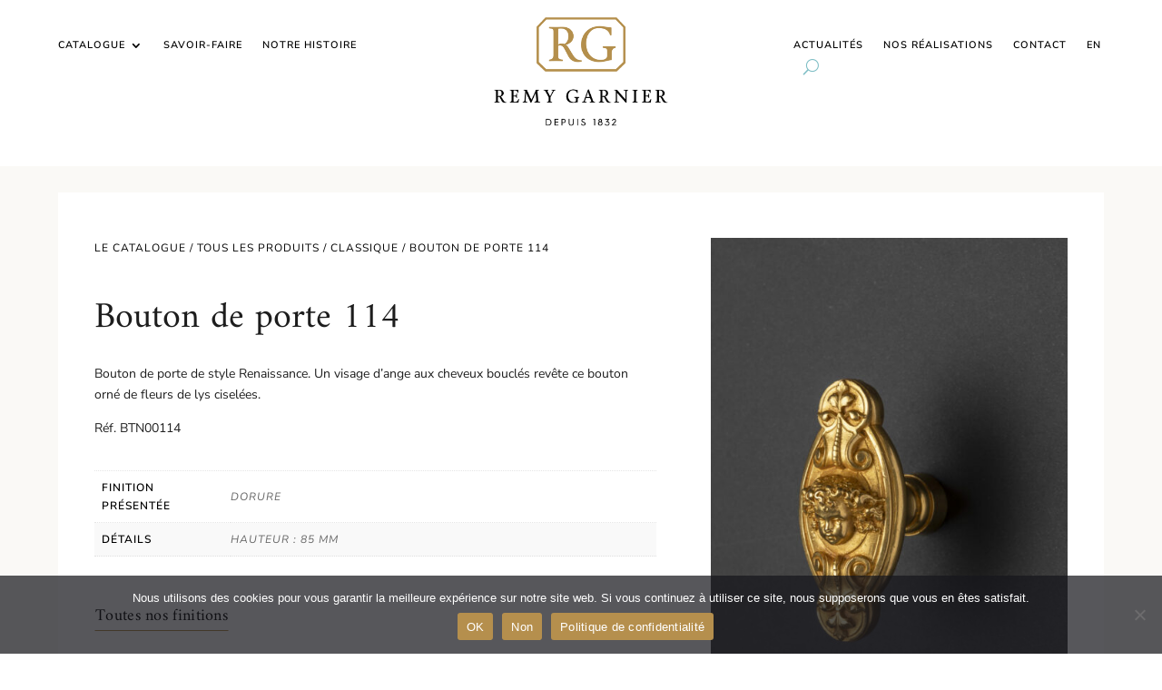

--- FILE ---
content_type: text/css
request_url: https://www.remygarnier.fr/wp-content/et-cache/4552/et-core-unified-4552.min.css?ver=1743668532
body_size: 41
content:
.pa-header{background:transparent;-webkit-transition:background-color 0.5s ease-out;-moz-transition:background-color 0.5s ease-out;-o-transition:background-color 0.5s ease-out;transition:background-color 0.5s ease-out}.pa-fixed-header{background-color:#ffffff!important}.tag-cloud-link{background:#F3F3F3F3;font-size:12pt!important;border-radius:5px;margin-top:10px!important;padding:5px}#myDIV{display:none}

--- FILE ---
content_type: text/css
request_url: https://www.remygarnier.fr/wp-content/et-cache/4552/et-core-unified-cpt-tb-10-tb-1145-tb-5734-deferred-4552.min.css?ver=1743668533
body_size: 2966
content:
.et-db #et-boc .et-l .et_pb_section_0_tb_header.et_pb_section{padding-top:18px;padding-bottom:30px;background-color:RGBA(0,0,0,0)!important}.et-db #et-boc .et-l .et_pb_row_0_tb_header.et_pb_row{padding-top:1px!important;padding-bottom:13px!important;padding-top:1px;padding-bottom:13px}.et-db #et-boc .et-l .et_pb_row_2_tb_header,body.et-db #page-container .et-db #et-boc .et-l #et-boc .et-l .et_pb_row_2_tb_header.et_pb_row,body.et_pb_pagebuilder_layout.single.et-db #page-container #et-boc .et-l #et-boc .et-l .et_pb_row_2_tb_header.et_pb_row,body.et_pb_pagebuilder_layout.single.et_full_width_page.et-db #page-container #et-boc .et-l .et_pb_row_2_tb_header.et_pb_row,.et-db #et-boc .et-l .et_pb_row_0_tb_header,body.et-db #page-container .et-db #et-boc .et-l #et-boc .et-l .et_pb_row_0_tb_header.et_pb_row,body.et_pb_pagebuilder_layout.single.et-db #page-container #et-boc .et-l #et-boc .et-l .et_pb_row_0_tb_header.et_pb_row,body.et_pb_pagebuilder_layout.single.et_full_width_page.et-db #page-container #et-boc .et-l .et_pb_row_0_tb_header.et_pb_row,.et-db #et-boc .et-l .et_pb_row_1_tb_header,body.et-db #page-container .et-db #et-boc .et-l #et-boc .et-l .et_pb_row_1_tb_header.et_pb_row,body.et_pb_pagebuilder_layout.single.et-db #page-container #et-boc .et-l #et-boc .et-l .et_pb_row_1_tb_header.et_pb_row,body.et_pb_pagebuilder_layout.single.et_full_width_page.et-db #page-container #et-boc .et-l .et_pb_row_1_tb_header.et_pb_row{width:90%;max-width:100%}.et-db #et-boc .et-l .et_pb_image_0_tb_header .et_pb_image_wrap img{height:121px;width:auto}.et-db #et-boc .et-l .et_pb_image_0_tb_header{text-align:center}.et-db #et-boc .et-l .et_pb_section_1_tb_header.et_pb_section{padding-top:18px;padding-bottom:0px}.et-db #et-boc .et-l .et_pb_section_1_tb_header{position:fixed!important;top:0px;bottom:auto;left:50%;right:auto;transform:translateX(-50%)}body.logged-in.admin-bar.et-db #et-boc .et-l .et_pb_section_1_tb_header{top:calc(0px + 32px)}.et-db #et-boc .et-l .et_pb_row_1_tb_header.et_pb_row{padding-top:1px!important;padding-bottom:10px!important;padding-top:1px;padding-bottom:10px}.et-db #et-boc .et-l .et_pb_menu_0_tb_header.et_pb_menu ul li a,.et-db #et-boc .et-l .et_pb_menu_1_tb_header.et_pb_menu ul li a{font-family:'Nunito Sans',Helvetica,Arial,Lucida,sans-serif;font-weight:600;text-transform:uppercase;font-size:11px;color:#000000!important;letter-spacing:1px}.et-db #et-boc .et-l .et_pb_menu_0_tb_header,.et-db #et-boc .et-l .et_pb_menu_1_tb_header{padding-top:16px}.et-db #et-boc .et-l .et_pb_menu_2_tb_header.et_pb_menu .nav li ul.sub-menu li.current-menu-item a,.et-db #et-boc .et-l .et_pb_menu_2_tb_header.et_pb_menu ul li.current-menu-item a,.et-db #et-boc .et-l .et_pb_menu_1_tb_header.et_pb_menu ul li.current-menu-item a,.et-db #et-boc .et-l .et_pb_menu_0_tb_header.et_pb_menu ul li.current-menu-item a,.et-db #et-boc .et-l .et_pb_menu_0_tb_header.et_pb_menu .nav li ul.sub-menu li.current-menu-item a{color:#B58F4D!important}.et-db #et-boc .et-l .et_pb_menu_0_tb_header.et_pb_menu .nav li ul{background-color:#FFFFFF!important;border-color:RGBA(0,0,0,0)}.et-db #et-boc .et-l .et_pb_menu_2_tb_header.et_pb_menu .et_mobile_menu,.et-db #et-boc .et-l .et_pb_menu_0_tb_header.et_pb_menu .et_mobile_menu{border-color:RGBA(0,0,0,0)}.et-db #et-boc .et-l .et_pb_menu_2_tb_header.et_pb_menu .nav li ul.sub-menu a,.et-db #et-boc .et-l .et_pb_menu_0_tb_header.et_pb_menu .nav li ul.sub-menu a{color:#000000!important}.et-db #et-boc .et-l .et_pb_menu_1_tb_header.et_pb_menu .et_mobile_menu,.et-db #et-boc .et-l .et_pb_menu_1_tb_header.et_pb_menu .et_mobile_menu ul,.et-db #et-boc .et-l .et_pb_menu_2_tb_header.et_pb_menu .et_mobile_menu,.et-db #et-boc .et-l .et_pb_menu_2_tb_header.et_pb_menu .et_mobile_menu ul,.et-db #et-boc .et-l .et_pb_menu_0_tb_header.et_pb_menu .et_mobile_menu,.et-db #et-boc .et-l .et_pb_menu_0_tb_header.et_pb_menu .et_mobile_menu ul,.et-db #et-boc .et-l .et_pb_menu_1_tb_header.et_pb_menu .nav li ul{background-color:#ffffff!important}.et-db #et-boc .et-l .et_pb_menu_2_tb_header .et_pb_menu__logo-wrap .et_pb_menu__logo img,.et-db #et-boc .et-l .et_pb_menu_0_tb_header .et_pb_menu__logo-wrap .et_pb_menu__logo img,.et-db #et-boc .et-l .et_pb_menu_1_tb_header .et_pb_menu__logo-wrap .et_pb_menu__logo img{width:auto}.et-db #et-boc .et-l .et_pb_menu_0_tb_header .et_pb_menu_inner_container>.et_pb_menu__logo-wrap,.et-db #et-boc .et-l .et_pb_menu_0_tb_header .et_pb_menu__logo-slot,.et-db #et-boc .et-l .et_pb_menu_2_tb_header .et_pb_menu_inner_container>.et_pb_menu__logo-wrap,.et-db #et-boc .et-l .et_pb_menu_2_tb_header .et_pb_menu__logo-slot,.et-db #et-boc .et-l .et_pb_menu_1_tb_header .et_pb_menu_inner_container>.et_pb_menu__logo-wrap,.et-db #et-boc .et-l .et_pb_menu_1_tb_header .et_pb_menu__logo-slot{width:auto;max-width:100%}.et-db #et-boc .et-l .et_pb_menu_0_tb_header .et_pb_menu_inner_container>.et_pb_menu__logo-wrap .et_pb_menu__logo img,.et-db #et-boc .et-l .et_pb_menu_0_tb_header .et_pb_menu__logo-slot .et_pb_menu__logo-wrap img,.et-db #et-boc .et-l .et_pb_menu_2_tb_header .et_pb_menu_inner_container>.et_pb_menu__logo-wrap .et_pb_menu__logo img,.et-db #et-boc .et-l .et_pb_menu_2_tb_header .et_pb_menu__logo-slot .et_pb_menu__logo-wrap img,.et-db #et-boc .et-l .et_pb_menu_1_tb_header .et_pb_menu_inner_container>.et_pb_menu__logo-wrap .et_pb_menu__logo img,.et-db #et-boc .et-l .et_pb_menu_1_tb_header .et_pb_menu__logo-slot .et_pb_menu__logo-wrap img{height:auto;max-height:180px}.et-db #et-boc .et-l .et_pb_menu_2_tb_header .et_pb_menu__icon.et_pb_menu__search-button,.et-db #et-boc .et-l .et_pb_menu_2_tb_header .et_pb_menu__icon.et_pb_menu__close-search-button,.et-db #et-boc .et-l .et_pb_menu_1_tb_header .et_pb_menu__icon.et_pb_menu__cart-button,.et-db #et-boc .et-l .et_pb_menu_1_tb_header .et_pb_menu__icon.et_pb_menu__search-button,.et-db #et-boc .et-l .et_pb_menu_1_tb_header .et_pb_menu__icon.et_pb_menu__close-search-button,.et-db #et-boc .et-l .et_pb_menu_1_tb_header .mobile_nav .mobile_menu_bar:before,.et-db #et-boc .et-l .et_pb_menu_0_tb_header .et_pb_menu__icon.et_pb_menu__cart-button,.et-db #et-boc .et-l .et_pb_menu_0_tb_header .et_pb_menu__icon.et_pb_menu__search-button,.et-db #et-boc .et-l .et_pb_menu_0_tb_header .et_pb_menu__icon.et_pb_menu__close-search-button,.et-db #et-boc .et-l .et_pb_menu_0_tb_header .mobile_nav .mobile_menu_bar:before{color:#7EBEC5}.et-db #et-boc .et-l .et_pb_image_1_tb_header .et_pb_image_wrap img,.et-db #et-boc .et-l .et_pb_image_2_tb_header .et_pb_image_wrap img{height:62px;width:auto}.et-db #et-boc .et-l .et_pb_image_2_tb_header,.et-db #et-boc .et-l .et_pb_image_1_tb_header{padding-bottom:0px;text-align:center}.et-db #et-boc .et-l .et_pb_section_2_tb_header.et_pb_section{padding-top:15px;padding-bottom:0px;background-color:#FFFFFF!important}.et-db #et-boc .et-l .et_pb_row_2_tb_header.et_pb_row{padding-top:0px!important;padding-bottom:0px!important;margin-bottom:-20px!important;padding-top:0px;padding-bottom:0px}.et-db #et-boc .et-l .et_pb_menu_2_tb_header.et_pb_menu ul li a{font-family:'Nunito Sans',Helvetica,Arial,Lucida,sans-serif;font-weight:600;text-transform:uppercase;font-size:12px;color:#000000!important;letter-spacing:1px}.et-db #et-boc .et-l .et_pb_menu_2_tb_header{margin-top:-60px!important}.et-db #et-boc .et-l .et_pb_menu_2_tb_header.et_pb_menu .nav li ul{background-color:#ffffff!important;border-color:RGBA(0,0,0,0)}.et-db #et-boc .et-l .et_pb_menu_2_tb_header .mobile_nav .mobile_menu_bar:before,.et-db #et-boc .et-l .et_pb_menu_2_tb_header .et_pb_menu__icon.et_pb_menu__cart-button{color:#000000}@media only screen and (min-width:981px){.et-db #et-boc .et-l .et_pb_section_2_tb_header{display:none!important}}@media only screen and (max-width:980px){.et-db #et-boc .et-l .et_pb_image_0_tb_header .et_pb_image_wrap img,.et-db #et-boc .et-l .et_pb_image_1_tb_header .et_pb_image_wrap img,.et-db #et-boc .et-l .et_pb_image_2_tb_header .et_pb_image_wrap img{width:auto}}@media only screen and (min-width:768px) and (max-width:980px){.et-db #et-boc .et-l .et_pb_section_0_tb_header,.et-db #et-boc .et-l .et_pb_section_1_tb_header{display:none!important}}@media only screen and (max-width:767px){.et-db #et-boc .et-l .et_pb_section_0_tb_header.et_pb_section{padding-top:0px}.et-db #et-boc .et-l .et_pb_section_0_tb_header,.et-db #et-boc .et-l .et_pb_section_1_tb_header{display:none!important}.et-db #et-boc .et-l .et_pb_row_0_tb_header.et_pb_row{padding-top:0px!important;padding-bottom:0px!important;padding-top:0px!important;padding-bottom:0px!important}.et-db #et-boc .et-l .et_pb_image_0_tb_header .et_pb_image_wrap img,.et-db #et-boc .et-l .et_pb_image_1_tb_header .et_pb_image_wrap img,.et-db #et-boc .et-l .et_pb_image_2_tb_header .et_pb_image_wrap img{width:auto}}.woocommerce div.product div.images .woocommerce-product-gallery__trigger{display:none}.hbtn{border-color:#b58f4d!important;border:1px solid;color:white;padding:10px 20px;letter-spacing:0.4px;font-size:18px;font-family:'Amiri',Georgia,"Times New Roman",serif!important;background-color:#b58f4d;transition:all 300ms ease 0ms}.hbtn:hover{background-color:rgba(181,144,77,0.7);border-color:rgba(181,144,77,0.7)!important}.et-db #et-boc .et-l .et_pb_section_0_tb_body.et_pb_section{padding-top:29px;background-color:#FAF9F6!important}.et-db #et-boc .et-l .et_pb_row_0_tb_body{background-color:#FFFFFF}.et-db #et-boc .et-l .et_pb_row_0_tb_body.et_pb_row{padding-top:50px!important;padding-right:40px!important;padding-bottom:60px!important;padding-left:40px!important;padding-top:50px;padding-right:40px;padding-bottom:60px;padding-left:40px}.et-db #et-boc .et-l .et_pb_row_0_tb_body,body.et-db #page-container .et-db #et-boc .et-l #et-boc .et-l .et_pb_row_0_tb_body.et_pb_row,body.et_pb_pagebuilder_layout.single.et-db #page-container #et-boc .et-l #et-boc .et-l .et_pb_row_0_tb_body.et_pb_row,body.et_pb_pagebuilder_layout.single.et_full_width_page.et-db #page-container #et-boc .et-l .et_pb_row_0_tb_body.et_pb_row,.et-db #et-boc .et-l .et_pb_row_1_tb_body,body.et-db #page-container .et-db #et-boc .et-l #et-boc .et-l .et_pb_row_1_tb_body.et_pb_row,body.et_pb_pagebuilder_layout.single.et-db #page-container #et-boc .et-l #et-boc .et-l .et_pb_row_1_tb_body.et_pb_row,body.et_pb_pagebuilder_layout.single.et_full_width_page.et-db #page-container #et-boc .et-l .et_pb_row_1_tb_body.et_pb_row{width:90%;max-width:100%}.et-db #et-boc .et-l .et_pb_wc_breadcrumb_0_tb_body,.et-db #et-boc .et-l .et_pb_wc_breadcrumb_0_tb_body .et_pb_module_inner,.et-db #et-boc .et-l .et_pb_wc_breadcrumb_0_tb_body .woocommerce-breadcrumb,.et-db #et-boc .et-l .et_pb_wc_breadcrumb_0_tb_body .woocommerce-breadcrumb a{font-family:'Nunito Sans',Helvetica,Arial,Lucida,sans-serif;text-transform:uppercase;font-size:12px;color:#000000!important;letter-spacing:1px}.et-db #et-boc .et-l .et_pb_wc_breadcrumb_0_tb_body .woocommerce-breadcrumb{margin-bottom:39px!important}.et-db #et-boc .et-l .et_pb_wc_title_0_tb_body h1,.et-db #et-boc .et-l .et_pb_wc_title_0_tb_body h2,.et-db #et-boc .et-l .et_pb_wc_title_0_tb_body h3,.et-db #et-boc .et-l .et_pb_wc_title_0_tb_body h4,.et-db #et-boc .et-l .et_pb_wc_title_0_tb_body h5,.et-db #et-boc .et-l .et_pb_wc_title_0_tb_body h6{font-family:'Amiri',Georgia,"Times New Roman",serif;font-weight:300;text-decoration-style:solid;-webkit-text-decoration-color:#e1d4c7;text-decoration-color:#e1d4c7;font-size:40px;color:#1d1d1d!important;line-height:1.3em}.et-db #et-boc .et-l .et_pb_wc_title_0_tb_body{background-color:rgba(0,0,0,0);border-bottom-color:rgba(171,153,105,0.67);padding-bottom:2px!important;margin-bottom:22px!important}.et-db #et-boc .et-l .et_pb_wc_description_0_tb_body.et_pb_wc_description{color:#1F1F1F!important}.et-db #et-boc .et-l .et_pb_wc_description_0_tb_body{font-family:'Nunito Sans',Helvetica,Arial,Lucida,sans-serif;font-weight:500;margin-bottom:-2px!important}.et-db #et-boc .et-l .et_pb_wc_additional_info_0_tb_body td{font-family:'Nunito Sans',Helvetica,Arial,Lucida,sans-serif;text-transform:uppercase;font-size:12px;letter-spacing:1px}.et-db #et-boc .et-l .et_pb_wc_additional_info_0_tb_body th{font-family:'Nunito Sans',Helvetica,Arial,Lucida,sans-serif!important;font-weight:600!important;text-transform:uppercase!important;font-size:12px!important;color:#000000!important;letter-spacing:1px!important;line-height:1.7em!important}.et-db #et-boc .et-l .et_pb_wc_additional_info_0_tb_body{background-color:#FFFFFF;padding-top:8px!important;padding-bottom:8px!important;margin-top:29px!important;margin-bottom:14px!important}.et-db #et-boc .et-l .el_modal_popup_0_tb_body_module .el_modal_popup_header_title_container{text-align:left}.et-db #et-boc .et-l .el_modal_popup_0_tb_body_module .el_modal_popup_header_title{font-family:'Amiri',Georgia,"Times New Roman",serif}.et-db #et-boc .et-l .el_modal_popup_0_tb_body_module .el_modal_popup_body{text-align:left;padding-top:0px!important;padding-right:0px!important;padding-bottom:0px!important;padding-left:0px!important}.et-db #et-boc .et-l .el_modal_popup_0_tb_body .el_modal_popup_trigger_element_wrapper .el_modal_popup_trigger_element{border-color:#FFFFFF #FFFFFF #B58F4D #FFFFFF!important;border-bottom-width:1px!important}.et-db #et-boc .et-l .el_modal_popup_0_tb_body .el_modal_popup_trigger_element_wrapper .el_modal_popup_trigger_element:hover{border-bottom-color:#000000!important}.et-db #et-boc .et-l .el_modal_popup_0_tb_body_module .el_modal_popup_inner_wrap{border-width:1px;border-color:#cecece}body.et-db #page-container #et-boc .et-l .et_pb_section .el_modal_popup_0_tb_body .el_modal_popup_trigger_button{color:#000000!important;border-width:1px!important;border-color:RGBA(0,0,0,0);border-radius:0px;letter-spacing:0.3px;font-size:18px;font-family:'Amiri',Georgia,"Times New Roman",serif!important;-webkit-text-decoration-color:#B58F4D!important;text-decoration-color:#B58F4D!important;background-color:#FFFFFF!important}body.et-db #page-container #et-boc .et-l .et_pb_section .el_modal_popup_0_tb_body .el_modal_popup_trigger_button:hover{padding-right:2em;padding-left:0.7em}body.et-db #page-container #et-boc .et-l .et_pb_section .el_modal_popup_0_tb_body .el_modal_popup_trigger_button:before,body.et-db #page-container #et-boc .et-l .et_pb_section .el_modal_popup_0_tb_body .el_modal_popup_trigger_button:after{display:none!important}body.et-db #page-container #et-boc .et-l .et_pb_section .el_modal_popup_0_tb_body .el_modal_popup_trigger_button,.et-db #et-boc .et-l .el_modal_popup_0_tb_body .el_modal_popup_trigger_button:hover{padding-right:0px!important;padding-bottom:0px!important;padding-left:0px!important}.et-db #et-boc .et-l .el_modal_popup_0_tb_body_module .el_modal_popup_close_icon{font-family:ETmodules!important;font-weight:400!important;color:#B58F4D;font-size:21px!important}.et-db #et-boc .et-l .el_modal_popup_0_tb_body_module .el_modal_popup_animated{opacity:0%;animation-duration:400ms;animation-timing-function:ease-in-out}.et-db #et-boc .et-l .el_modal_popup_0_tb_body_module.el_modal_popup_active_modal .el_modal_popup_animated,.et-db #et-boc .et-l .el_modal_popup_0_tb_body_module.el_modal_popup_animate_reverse .el_modal_popup_animated{animation-name:el_modal_popup_animate_fade}.et-db #et-boc .et-l .el_modal_popup_0_tb_body_module .el_modal_popup_header{padding-top:30px!important;padding-right:40px!important;padding-bottom:30px!important;padding-left:40px!important}.et-db #et-boc .et-l .el_modal_popup_0_tb_body_module .el_modal_popup_footer{padding-top:20px!important;padding-right:20px!important;padding-bottom:20px!important;padding-left:20px!important}.et-db #et-boc .et-l .el_modal_popup_0_tb_body_module .el_modal_popup_wrapper{background-color:rgba(255,255,255,0.46)}.et-db #et-boc .et-l .et_pb_post_content_0_tb_body{width:100%;max-width:100%}.et-db #et-boc .et-l .et_pb_wc_images_0_tb_body{margin-bottom:14px!important}.et-db #et-boc .et-l .et_pb_wc_upsells_0_tb_body ul.products li.product span.onsale,.et-db #et-boc .et-l .et_pb_wc_images_0_tb_body ul.products li.product span.onsale{padding-top:6px!important;padding-right:18px!important;padding-bottom:6px!important;padding-left:18px!important;margin-top:0px!important;margin-right:0px!important;margin-bottom:0px!important;margin-left:0px!important}.et-db #et-boc .et-l .et_pb_row_1_tb_body{background-color:#FFFFFF;border-top-width:1px;border-top-color:rgba(181,143,77,0.29)}.et-db #et-boc .et-l .et_pb_row_1_tb_body.et_pb_row{padding-top:69px!important;padding-right:40px!important;padding-bottom:27px!important;padding-left:40px!important;padding-top:69px;padding-right:40px;padding-bottom:27px;padding-left:40px}.et-db #et-boc .et-l .et_pb_text_0_tb_body h1{font-weight:300}.et-db #et-boc .et-l .et_pb_text_0_tb_body h2{font-family:'Amiri',Georgia,"Times New Roman",serif;font-size:30px;color:#000000!important;line-height:1.1em;text-align:left}.et-db #et-boc .et-l .et_pb_text_0_tb_body{padding-bottom:0px!important;margin-bottom:0px!important}.et-db #et-boc .et-l .et_pb_wc_upsells_0_tb_body section.products>h1,.et-db #et-boc .et-l .et_pb_wc_upsells_0_tb_body section.products>h2,.et-db #et-boc .et-l .et_pb_wc_upsells_0_tb_body section.products>h3,.et-db #et-boc .et-l .et_pb_wc_upsells_0_tb_body section.products>h4,.et-db #et-boc .et-l .et_pb_wc_upsells_0_tb_body section.products>h5,.et-db #et-boc .et-l .et_pb_wc_upsells_0_tb_body section.products>h6{font-size:0px!important;color:RGBA(0,0,0,0)!important}.et-db #et-boc .et-l .et_pb_wc_upsells_0_tb_body li.product .star-rating>span:before,.et-db #et-boc .et-l .et_pb_wc_upsells_0_tb_body ul.products li.product .price,.et-db #et-boc .et-l .et_pb_wc_upsells_0_tb_body ul.products li.product .price .amount,.et-db #et-boc .et-l .et_pb_wc_upsells_0_tb_body .et_overlay:before{color:RGBA(0,0,0,0)!important}.et-db #et-boc .et-l .et_pb_wc_upsells_0_tb_body ul.products li.product h3,.et-db #et-boc .et-l .et_pb_wc_upsells_0_tb_body ul.products li.product h1,.et-db #et-boc .et-l .et_pb_wc_upsells_0_tb_body ul.products li.product h2,.et-db #et-boc .et-l .et_pb_wc_upsells_0_tb_body ul.products li.product h4,.et-db #et-boc .et-l .et_pb_wc_upsells_0_tb_body ul.products li.product h5,.et-db #et-boc .et-l .et_pb_wc_upsells_0_tb_body ul.products li.product h6{font-family:'Nunito Sans',Helvetica,Arial,Lucida,sans-serif!important;text-transform:uppercase!important;font-size:14px!important;color:#000000!important;letter-spacing:1px!important;line-height:1.4em!important;text-align:center!important}.et-db #et-boc .et-l .et_pb_wc_upsells_0_tb_body.et_pb_module .et_shop_image{border-bottom-width:14px!important;border-bottom-color:#FFFFFF!important}.et-db #et-boc .et-l .et_pb_wc_upsells_0_tb_body ul.products li.product .star-rating{width:calc(5.4em + (0px * 4))}.et-db #et-boc .et-l .et_pb_wc_upsells_0_tb_body .et_overlay{background-color:rgba(255,255,255,0.72)!important;border-color:rgba(255,255,255,0.72)!important}.et-db #et-boc .et-l .et_pb_column_1_tb_body{padding-right:0px}@media only screen and (min-width:981px){.et-db #et-boc .et-l .el_modal_popup_0_tb_body_module .el_modal_popup_inner_wrap{width:70%}}@media only screen and (max-width:980px){.et-db #et-boc .et-l .et_pb_wc_title_0_tb_body{border-bottom-color:rgba(171,153,105,0.67)}.et-db #et-boc .et-l .el_modal_popup_0_tb_body .el_modal_popup_trigger_element_wrapper .el_modal_popup_trigger_element{border-color:#FFFFFF #FFFFFF #B58F4D #FFFFFF!important;border-bottom-width:1px!important}.et-db #et-boc .et-l .et_pb_wc_images_0_tb_body{margin-bottom:0px!important}.et-db #et-boc .et-l .et_pb_row_1_tb_body{border-top-width:1px;border-top-color:rgba(181,143,77,0.29)}.et-db #et-boc .et-l .et_pb_text_0_tb_body h2{font-size:30px}.et-db #et-boc .et-l .et_pb_wc_upsells_0_tb_body.et_pb_module .et_shop_image{border-bottom-width:14px!important;border-bottom-color:#FFFFFF!important}.et-db #et-boc .et-l .et_pb_column_1_tb_body{padding-right:20%}}@media only screen and (max-width:767px){.et-db #et-boc .et-l .et_pb_row_0_tb_body.et_pb_row{padding-right:20px!important;padding-left:20px!important;padding-right:20px!important;padding-left:20px!important}.et-db #et-boc .et-l .et_pb_wc_title_0_tb_body h1,.et-db #et-boc .et-l .et_pb_wc_title_0_tb_body h2,.et-db #et-boc .et-l .et_pb_wc_title_0_tb_body h3,.et-db #et-boc .et-l .et_pb_wc_title_0_tb_body h4,.et-db #et-boc .et-l .et_pb_wc_title_0_tb_body h5,.et-db #et-boc .et-l .et_pb_wc_title_0_tb_body h6{font-size:32px}.et-db #et-boc .et-l .et_pb_wc_title_0_tb_body{border-bottom-color:rgba(171,153,105,0.67)}.et-db #et-boc .et-l .et_pb_wc_description_0_tb_body{font-size:16px}.et-db #et-boc .et-l .el_modal_popup_0_tb_body .el_modal_popup_trigger_element_wrapper .el_modal_popup_trigger_element{border-color:#FFFFFF #FFFFFF #B58F4D #FFFFFF!important;border-bottom-width:1px!important}.et-db #et-boc .et-l .el_modal_popup_0_tb_body_module .el_modal_popup_inner_wrap{width:93%}.et-db #et-boc .et-l .et_pb_row_1_tb_body{border-top-width:1px;border-top-color:rgba(181,143,77,0.29)}.et-db #et-boc .et-l .et_pb_row_1_tb_body.et_pb_row{padding-bottom:0px!important;padding-bottom:0px!important}.et-db #et-boc .et-l .et_pb_text_0_tb_body h2{font-size:27px}.et-db #et-boc .et-l .et_pb_wc_upsells_0_tb_body.et_pb_module .et_shop_image{border-bottom-width:14px!important;border-bottom-color:#FFFFFF!important}.et-db #et-boc .et-l .et_pb_column_1_tb_body{padding-right:10%}}.et-db #et-boc .et-l .et_pb_section_0_tb_footer.et_pb_section{padding-bottom:0px;background-color:#000000!important}.et-db #et-boc .et-l .et_pb_row_0_tb_footer.et_pb_row,.et-db #et-boc .et-l .et_pb_row_1_tb_footer.et_pb_row{padding-bottom:70px!important;padding-bottom:70px}.et-db #et-boc .et-l .et_pb_row_0_tb_footer,body.et-db #page-container .et-db #et-boc .et-l #et-boc .et-l .et_pb_row_0_tb_footer.et_pb_row,body.et_pb_pagebuilder_layout.single.et-db #page-container #et-boc .et-l #et-boc .et-l .et_pb_row_0_tb_footer.et_pb_row,body.et_pb_pagebuilder_layout.single.et_full_width_page.et-db #page-container #et-boc .et-l .et_pb_row_0_tb_footer.et_pb_row{width:90%;max-width:100%}.et-db #et-boc .et-l .et_pb_text_0_tb_footer.et_pb_text,.et-db #et-boc .et-l .et_pb_text_1_tb_footer.et_pb_text,.et-db #et-boc .et-l .et_pb_text_2_tb_footer.et_pb_text,.et-db #et-boc .et-l .et_pb_text_3_tb_footer.et_pb_text,.et-db #et-boc .et-l .et_pb_text_5_tb_footer.et_pb_text{color:#FFFFFF!important}.et-db #et-boc .et-l .et_pb_text_0_tb_footer,.et-db #et-boc .et-l .et_pb_text_1_tb_footer,.et-db #et-boc .et-l .et_pb_text_2_tb_footer{font-family:'Nunito Sans',Helvetica,Arial,Lucida,sans-serif;letter-spacing:0.4px}.et-db #et-boc .et-l .et_pb_text_3_tb_footer{font-family:'Nunito Sans',Helvetica,Arial,Lucida,sans-serif;letter-spacing:0.4px;margin-bottom:16px!important}.et-db #et-boc .et-l .et_pb_image_3_tb_footer .et_pb_image_wrap img,.et-db #et-boc .et-l .et_pb_image_2_tb_footer .et_pb_image_wrap img,.et-db #et-boc .et-l .et_pb_image_1_tb_footer .et_pb_image_wrap img,.et-db #et-boc .et-l .et_pb_image_0_tb_footer .et_pb_image_wrap img{max-height:129px;width:auto}.et-db #et-boc .et-l .et_pb_image_0_tb_footer,.et-db #et-boc .et-l .et_pb_image_1_tb_footer,.et-db #et-boc .et-l .et_pb_image_2_tb_footer,.et-db #et-boc .et-l .et_pb_image_3_tb_footer{text-align:left;margin-left:0}.et-db #et-boc .et-l .et_pb_row_2_tb_footer.et_pb_row{padding-bottom:1px!important;padding-bottom:1px}.et-db #et-boc .et-l .et_pb_row_2_tb_footer,body.et-db #page-container .et-db #et-boc .et-l #et-boc .et-l .et_pb_row_2_tb_footer.et_pb_row,body.et_pb_pagebuilder_layout.single.et-db #page-container #et-boc .et-l #et-boc .et-l .et_pb_row_2_tb_footer.et_pb_row,body.et_pb_pagebuilder_layout.single.et_full_width_page.et-db #page-container #et-boc .et-l .et_pb_row_2_tb_footer.et_pb_row{width:100%;max-width:100%}.et-db #et-boc .et-l .et_pb_divider_0_tb_footer:before{border-top-color:#555954}.et-db #et-boc .et-l .et_pb_row_3_tb_footer.et_pb_row{padding-top:0px!important;padding-bottom:16px!important;padding-top:0px;padding-bottom:16px}.et-db #et-boc .et-l .et_pb_row_3_tb_footer,body.et-db #page-container .et-db #et-boc .et-l #et-boc .et-l .et_pb_row_3_tb_footer.et_pb_row,body.et_pb_pagebuilder_layout.single.et-db #page-container #et-boc .et-l #et-boc .et-l .et_pb_row_3_tb_footer.et_pb_row,body.et_pb_pagebuilder_layout.single.et_full_width_page.et-db #page-container #et-boc .et-l .et_pb_row_3_tb_footer.et_pb_row{max-width:100%}.et-db #et-boc .et-l .et_pb_text_4_tb_footer.et_pb_text{color:#999999!important}.et-db #et-boc .et-l .et_pb_text_4_tb_footer{font-family:'Nunito Sans',Helvetica,Arial,Lucida,sans-serif;font-size:12px;letter-spacing:0.4px;padding-top:0px!important;padding-bottom:0px!important}.et-db #et-boc .et-l .et_pb_text_5_tb_footer{font-family:'Nunito Sans',Helvetica,Arial,Lucida,sans-serif;font-size:12px;letter-spacing:0.4px;padding-top:0px!important;margin-bottom:11px!important}.et-db #et-boc .et-l .et_pb_social_media_follow_network_3_tb_footer a.icon,.et-db #et-boc .et-l .et_pb_social_media_follow_network_2_tb_footer a.icon,.et-db #et-boc .et-l .et_pb_social_media_follow_network_1_tb_footer a.icon,.et-db #et-boc .et-l .et_pb_social_media_follow_network_0_tb_footer a.icon{background-color:RGBA(255,255,255,0)!important}@media only screen and (min-width:981px){.et-db #et-boc .et-l .et_pb_row_1_tb_footer,body.et-db #page-container .et-db #et-boc .et-l #et-boc .et-l .et_pb_row_1_tb_footer.et_pb_row,body.et_pb_pagebuilder_layout.single.et-db #page-container #et-boc .et-l #et-boc .et-l .et_pb_row_1_tb_footer.et_pb_row,body.et_pb_pagebuilder_layout.single.et_full_width_page.et-db #page-container #et-boc .et-l .et_pb_row_1_tb_footer.et_pb_row{max-width:800px}.et-db #et-boc .et-l .et_pb_row_3_tb_footer,body.et-db #page-container .et-db #et-boc .et-l #et-boc .et-l .et_pb_row_3_tb_footer.et_pb_row,body.et_pb_pagebuilder_layout.single.et-db #page-container #et-boc .et-l #et-boc .et-l .et_pb_row_3_tb_footer.et_pb_row,body.et_pb_pagebuilder_layout.single.et_full_width_page.et-db #page-container #et-boc .et-l .et_pb_row_3_tb_footer.et_pb_row{width:90%}}@media only screen and (max-width:980px){.et-db #et-boc .et-l .et_pb_text_3_tb_footer{margin-bottom:16px!important}.et-db #et-boc .et-l .et_pb_row_1_tb_footer,body.et-db #page-container .et-db #et-boc .et-l #et-boc .et-l .et_pb_row_1_tb_footer.et_pb_row,body.et_pb_pagebuilder_layout.single.et-db #page-container #et-boc .et-l #et-boc .et-l .et_pb_row_1_tb_footer.et_pb_row,body.et_pb_pagebuilder_layout.single.et_full_width_page.et-db #page-container #et-boc .et-l .et_pb_row_1_tb_footer.et_pb_row{max-width:500px}.et-db #et-boc .et-l .et_pb_image_0_tb_footer .et_pb_image_wrap img,.et-db #et-boc .et-l .et_pb_image_1_tb_footer .et_pb_image_wrap img,.et-db #et-boc .et-l .et_pb_image_2_tb_footer .et_pb_image_wrap img,.et-db #et-boc .et-l .et_pb_image_3_tb_footer .et_pb_image_wrap img{width:auto}.et-db #et-boc .et-l .et_pb_row_3_tb_footer,body.et-db #page-container .et-db #et-boc .et-l #et-boc .et-l .et_pb_row_3_tb_footer.et_pb_row,body.et_pb_pagebuilder_layout.single.et-db #page-container #et-boc .et-l #et-boc .et-l .et_pb_row_3_tb_footer.et_pb_row,body.et_pb_pagebuilder_layout.single.et_full_width_page.et-db #page-container #et-boc .et-l .et_pb_row_3_tb_footer.et_pb_row{width:90%}}@media only screen and (max-width:767px){.et-db #et-boc .et-l .et_pb_text_3_tb_footer{margin-top:20px!important}.et-db #et-boc .et-l .et_pb_row_1_tb_footer,body.et-db #page-container .et-db #et-boc .et-l #et-boc .et-l .et_pb_row_1_tb_footer.et_pb_row,body.et_pb_pagebuilder_layout.single.et-db #page-container #et-boc .et-l #et-boc .et-l .et_pb_row_1_tb_footer.et_pb_row,body.et_pb_pagebuilder_layout.single.et_full_width_page.et-db #page-container #et-boc .et-l .et_pb_row_1_tb_footer.et_pb_row{max-width:100px}.et-db #et-boc .et-l .et_pb_image_0_tb_footer,.et-db #et-boc .et-l .et_pb_image_1_tb_footer,.et-db #et-boc .et-l .et_pb_image_2_tb_footer,.et-db #et-boc .et-l .et_pb_image_3_tb_footer{text-align:center;margin-left:auto;margin-right:auto}.et-db #et-boc .et-l .et_pb_image_0_tb_footer .et_pb_image_wrap img,.et-db #et-boc .et-l .et_pb_image_1_tb_footer .et_pb_image_wrap img,.et-db #et-boc .et-l .et_pb_image_2_tb_footer .et_pb_image_wrap img,.et-db #et-boc .et-l .et_pb_image_3_tb_footer .et_pb_image_wrap img{width:auto}.et-db #et-boc .et-l .et_pb_row_3_tb_footer,body.et-db #page-container .et-db #et-boc .et-l #et-boc .et-l .et_pb_row_3_tb_footer.et_pb_row,body.et_pb_pagebuilder_layout.single.et-db #page-container #et-boc .et-l #et-boc .et-l .et_pb_row_3_tb_footer.et_pb_row,body.et_pb_pagebuilder_layout.single.et_full_width_page.et-db #page-container #et-boc .et-l .et_pb_row_3_tb_footer.et_pb_row{width:70%}}.et-db #et-boc .et-l .et_pb_section_0.et_pb_section{padding-top:1px;padding-bottom:4px}.et-db #et-boc .et-l .et_pb_row_0.et_pb_row{padding-top:3px!important;padding-top:3px}.et-db #et-boc .et-l .et_pb_row_0,body.et-db #page-container .et-db #et-boc .et-l #et-boc .et-l .et_pb_row_0.et_pb_row,body.et_pb_pagebuilder_layout.single.et-db #page-container #et-boc .et-l #et-boc .et-l .et_pb_row_0.et_pb_row,body.et_pb_pagebuilder_layout.single.et_full_width_page.et-db #page-container #et-boc .et-l .et_pb_row_0.et_pb_row{width:100%}.et-db #et-boc .et-l .et_pb_contact_form_0.et_pb_contact_form_container h1,.et-db #et-boc .et-l .et_pb_contact_form_0.et_pb_contact_form_container h2.et_pb_contact_main_title,.et-db #et-boc .et-l .et_pb_contact_form_0.et_pb_contact_form_container h3.et_pb_contact_main_title,.et-db #et-boc .et-l .et_pb_contact_form_0.et_pb_contact_form_container h4.et_pb_contact_main_title,.et-db #et-boc .et-l .et_pb_contact_form_0.et_pb_contact_form_container h5.et_pb_contact_main_title,.et-db #et-boc .et-l .et_pb_contact_form_0.et_pb_contact_form_container h6.et_pb_contact_main_title{font-family:'Nunito Sans',Helvetica,Arial,Lucida,sans-serif}.et-db #et-boc .et-l .et_pb_contact_form_0.et_pb_contact_form_container .input,.et-db #et-boc .et-l .et_pb_contact_form_0.et_pb_contact_form_container .input::placeholder,.et-db #et-boc .et-l .et_pb_contact_form_0.et_pb_contact_form_container .input[type=checkbox]+label,.et-db #et-boc .et-l .et_pb_contact_form_0.et_pb_contact_form_container .input[type=radio]+label{font-family:'Nunito Sans',Helvetica,Arial,Lucida,sans-serif;text-transform:uppercase;font-size:12px;letter-spacing:1px}.et-db #et-boc .et-l .et_pb_contact_form_0.et_pb_contact_form_container .input::-webkit-input-placeholder{font-family:'Nunito Sans',Helvetica,Arial,Lucida,sans-serif;text-transform:uppercase;font-size:12px;letter-spacing:1px}.et-db #et-boc .et-l .et_pb_contact_form_0.et_pb_contact_form_container .input::-moz-placeholder{font-family:'Nunito Sans',Helvetica,Arial,Lucida,sans-serif;text-transform:uppercase;font-size:12px;letter-spacing:1px}.et-db #et-boc .et-l .et_pb_contact_form_0.et_pb_contact_form_container .input:-ms-input-placeholder{font-family:'Nunito Sans',Helvetica,Arial,Lucida,sans-serif;text-transform:uppercase;font-size:12px;letter-spacing:1px}body.et-db #page-container #et-boc .et-l .et_pb_section .et_pb_contact_form_0.et_pb_contact_form_container.et_pb_module .et_pb_button{color:#000000!important;border-width:0px!important;border-radius:0px;letter-spacing:1px;font-size:15px;font-family:'Nunito Sans',Helvetica,Arial,Lucida,sans-serif!important;text-transform:uppercase!important;padding-right:0.7em;padding-left:2em;background-color:RGBA(0,0,0,0)!important}body.et-db #page-container #et-boc .et-l .et_pb_section .et_pb_contact_form_0.et_pb_contact_form_container.et_pb_module .et_pb_button:hover{color:#B58F4D!important}body.et-db #page-container #et-boc .et-l .et_pb_section .et_pb_contact_form_0.et_pb_contact_form_container.et_pb_module .et_pb_button:after{display:none}body.et-db #page-container #et-boc .et-l .et_pb_section .et_pb_contact_form_0.et_pb_contact_form_container.et_pb_module .et_pb_button:before{content:attr(data-icon);font-family:ETmodules!important;font-weight:400!important;color:#B58F4D;line-height:inherit;font-size:inherit!important;opacity:1;margin-left:-1.3em;right:auto;display:inline-block;font-family:ETmodules!important;font-weight:400!important}body.et-db #page-container #et-boc .et-l .et_pb_section .et_pb_contact_form_0.et_pb_contact_form_container.et_pb_module .et_pb_button:hover:before{margin-left:.3em;right:auto;margin-left:-1.3em}.et-db #et-boc .et-l .et_pb_contact_form_0 .input,.et-db #et-boc .et-l .et_pb_contact_form_0 .input[type="checkbox"]+label i,.et-db #et-boc .et-l .et_pb_contact_form_0 .input[type="radio"]+label i{background-color:#f2f1ed}.et-db #et-boc .et-l .et_pb_contact_form_0.et_pb_contact_form_container.et_pb_module .et_pb_button{transition:color 300ms ease 0ms}@media only screen and (max-width:980px){body.et-db #page-container #et-boc .et-l .et_pb_section .et_pb_contact_form_0.et_pb_contact_form_container.et_pb_module .et_pb_button:before{line-height:inherit;font-size:inherit!important;margin-left:-1.3em;right:auto;display:inline-block;opacity:1;content:attr(data-icon);font-family:ETmodules!important;font-weight:400!important}body.et-db #page-container #et-boc .et-l .et_pb_section .et_pb_contact_form_0.et_pb_contact_form_container.et_pb_module .et_pb_button:after{display:none}body.et-db #page-container #et-boc .et-l .et_pb_section .et_pb_contact_form_0.et_pb_contact_form_container.et_pb_module .et_pb_button:hover:before{margin-left:.3em;right:auto;margin-left:-1.3em}}@media only screen and (max-width:767px){body.et-db #page-container #et-boc .et-l .et_pb_section .et_pb_contact_form_0.et_pb_contact_form_container.et_pb_module .et_pb_button:before{line-height:inherit;font-size:inherit!important;margin-left:-1.3em;right:auto;display:inline-block;opacity:1;content:attr(data-icon);font-family:ETmodules!important;font-weight:400!important}body.et-db #page-container #et-boc .et-l .et_pb_section .et_pb_contact_form_0.et_pb_contact_form_container.et_pb_module .et_pb_button:after{display:none}body.et-db #page-container #et-boc .et-l .et_pb_section .et_pb_contact_form_0.et_pb_contact_form_container.et_pb_module .et_pb_button:hover:before{margin-left:.3em;right:auto;margin-left:-1.3em}}